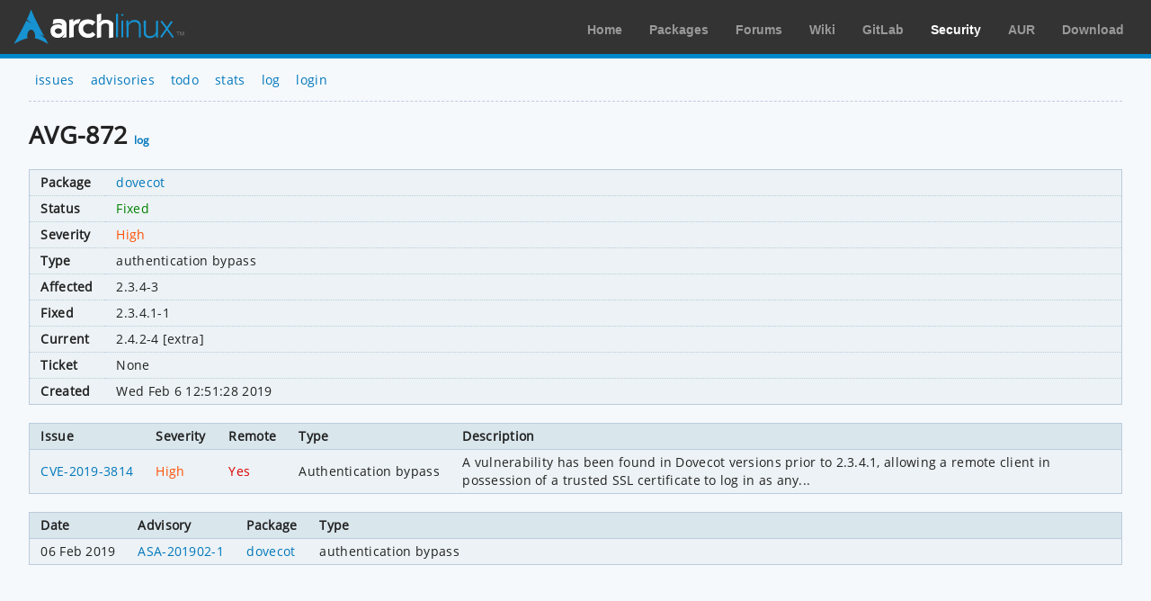

--- FILE ---
content_type: text/html; charset=utf-8
request_url: https://security.archlinux.org/AVG-872
body_size: 879
content:
<!DOCTYPE html>
<html>
	<head>
		<title>AVG-872 - dovecot - Arch Linux</title>
		<meta http-equiv="Content-Type" content="text/html; charset=utf-8"/>
		<link rel='icon' href='/static/favicon.ico' />
		<link rel='stylesheet' href='/static/normalize.css' type='text/css' media='all' />
		<link rel='stylesheet' href='/static/style.css' type='text/css' media='all' />
		<link href="/advisory/feed.atom" rel="alternate" title="Recent advisories" type="application/atom+xml">
	</head>
	<body>
		<div id="archnavbar">
			<div id="logo"><a href="https://archlinux.org" title="Return to the main page">Arch Linux</a></div>
			<div id="archnavbarmenu">
				<ul id="archnavbarlist">
					<li id="anb-home"><a href="https://archlinux.org" title="Arch news, packages, projects and more">Home</a></li>
					<li id="anb-packages"><a href="https://archlinux.org/packages/" title="Arch Package Database">Packages</a></li>
					<li id="anb-forums"><a href="https://bbs.archlinux.org/" title="Community forums">Forums</a></li>
					<li id="anb-wiki"><a href="https://wiki.archlinux.org/" title="Community documentation">Wiki</a></li>
					<li id="anb-gitlab"><a href="https://gitlab.archlinux.org/" title="GitLab">GitLab</a></li>
					<li id="anb-security"><a href="https://security.archlinux.org/" title="Arch Linux Security Tracker">Security</a></li>
					<li id="anb-aur"><a href="https://aur.archlinux.org/" title="Arch Linux User Repository">AUR</a></li>
					<li id="anb-download"><a href="https://archlinux.org/download/" title="Get Arch Linux">Download</a></li>
				</ul>
			</div>
		</div>
		<div class="content">
			<div class="navbar">
				<ul>
					<li><a href="/">issues</a></li>
					<li><a href="/advisory">advisories</a></li>
					<li><a href="/todo">todo</a></li>
					<li><a href="/stats">stats</a></li>
					<li><a href="/log">log</a></li>
					<li><a href="/login" accesskey="l">login</a></li>
				</ul>
			</div>
			<hr />
			<h1>AVG-872 <a href="/AVG-872/log" accesskey="l">log</a></h1>
			<table class="styled-table column-major full size">
				<tbody>
					<tr>
						<td>Package</td>
						<td class="full size wrap">
							<span class="no-wrap"><a href="/package/dovecot">dovecot</a></span>
						</td>
					</tr>
					<tr>
						<td>Status</td>
						<td><span class="green">Fixed</span></td>
					</tr>
					<tr>
						<td>Severity</td>
						<td><span class="orange">High</span></td>
					</tr>
					<tr>
						<td>Type</td>
						<td>authentication bypass</td>
					</tr>
					<tr>
						<td>Affected</td>
						<td>2.3.4-3</td>
					</tr>
					<tr>
						<td>Fixed</td>
						<td>2.3.4.1-1</td>
					</tr>
					<tr>
						<td>Current</td>
						<td>
							2.4.2-4 [extra]
						</td>
					</tr>
					<tr>
						<td>Ticket</td>
						<td>None</td>
					</tr>
					<tr>
						<td>Created</td>
						<td>Wed Feb  6 12:51:28 2019</td>
					</tr>
				</tbody>
			</table>
			<table class="styled-table full size">
				<thead>
					<tr>
						<th>Issue</th>
						<th>Severity</th>
						<th>Remote</th>
						<th>Type</th>
						<th class="full size">Description</th>
					</tr>
				</thead>
				<tbody>
					<tr>
						<td><a href="/CVE-2019-3814">CVE-2019-3814</a></td>
						<td><span class="orange">High</span></td>
						<td><span class="red">Yes</span></td>
						<td>Authentication bypass</td>
						<td><pre>A vulnerability has been found in Dovecot versions prior to 2.3.4.1, allowing a remote client in possession of a trusted SSL certificate to log in as any...</pre></td>
					</tr>
				</tbody>
			</table>
			<table class="styled-table full size">
				<thead>
					<tr>
						<th>Date</th>
						<th>Advisory</th>
						<th>Package</th>
						<th class="full size">Type</th>
					</tr>
				</thead>
				<tbody>
				
					<tr>
						<td>06 Feb 2019</td>
						<td><a href="/ASA-201902-1">ASA-201902-1</a></td>
						<td><a href="/package/dovecot">dovecot</a></td>
						<td>authentication bypass</td>
					</tr>
				
				</tbody>
			</table>
		</div>
	</body>
</html>